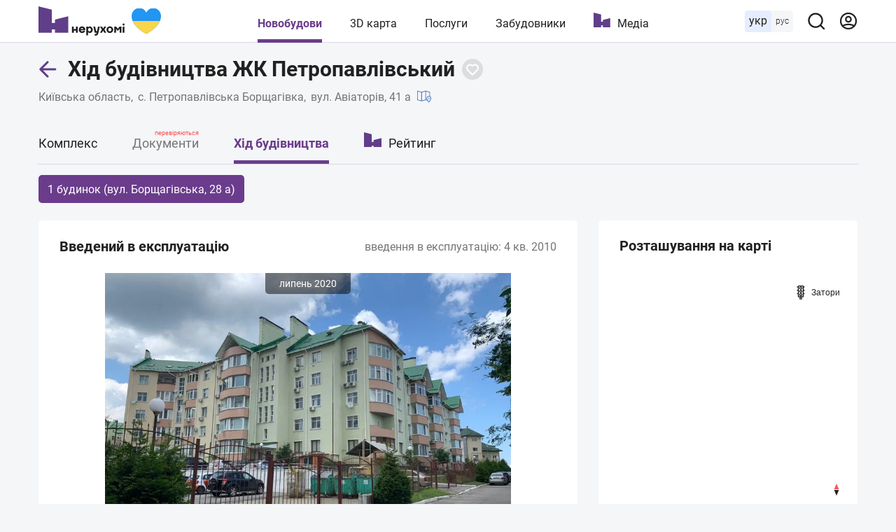

--- FILE ---
content_type: text/html; charset=utf-8
request_url: https://nerukhomi.ua/ukr/n-zhk-petropavlivskij-s-petropavlivska-borschagivka/stroitelstvo/
body_size: 70537
content:
<!DOCTYPE html>
<html lang="uk">
<head>
 <meta charset="UTF-8">
 <meta name="viewport" content="width=1250">
 <meta http-equiv="X-UA-Compatible" content="ie=edge">
 <title>Хід будівництва – ЖК Петропавлівський в Петропавлівській Борщагівці | Нерухомі</title>
 <meta name="description" content="⚡ Фото будівництва ЖК Петропавлівський в Петропавлівській Борщагівці . Слідкуйте за ходом будівництва новобудови на сайті." />
 <link href="https://nerukhomi.ua/ukr/n-zhk-petropavlivskij-s-petropavlivska-borschagivka/stroitelstvo/" rel="canonical" />
 <link rel="alternate" hreflang="ru" href="https://nerukhomi.ua/n-zhk-petropavlovskij-s-petropavlovskaya-borschagovka/stroitelstvo/" />
 <link rel="alternate" hreflang="uk" href="https://nerukhomi.ua/ukr/n-zhk-petropavlivskij-s-petropavlivska-borschagivka/stroitelstvo/" />
<script type="application/ld+json">{"@context":"https://schema.org","@type":"BreadcrumbList","itemListElement":[{"@type":"ListItem","position":1,"item":{"@id":"https://nerukhomi.ua/ukr/","name":"Нерухомі"}},{"@type":"ListItem","position":2,"item":{"@id":"https://nerukhomi.ua/ukr/novostrojki-s-petropavlivska-borschagivka/","name":"Новобудови Петропавлівської Борщагівки"}},{"@type":"ListItem","position":3,"item":{"@id":"https://nerukhomi.ua/ukr/n-zhk-petropavlivskij-s-petropavlivska-borschagivka/","name":"ЖК Петропавлівський"}}]} </script><meta property="og:type" content="website" /><meta property="og:title" content="Хід будівництва – ЖК Петропавлівський в Петропавлівській Борщагівці | Нерухомі" /><meta property="og:description" content="⚡ Фото будівництва ЖК Петропавлівський в Петропавлівській Борщагівці . Слідкуйте за ходом будівництва новобудови на сайті." /><meta property="og:image" content="https://i.nerukhomi.ua/nerukhomi/stroitelstvo/2020/12/3/nashe-foto-07-2020.jpg?size=768x432" /><meta property="og:image:type" content="image/jpeg" /><meta property="og:image:width" content="768" /><meta property="og:image:height" content="432" /><meta name="twitter:card" content="summary_large_image" /><meta name="twitter:title" content="Хід будівництва – ЖК Петропавлівський в Петропавлівській Борщагівці | Нерухомі" /><meta name="twitter:description" content="⚡ Фото будівництва ЖК Петропавлівський в Петропавлівській Борщагівці . Слідкуйте за ходом будівництва новобудови на сайті." /><meta name="twitter:image" content="https://i.nerukhomi.ua/nerukhomi/stroitelstvo/2020/12/3/nashe-foto-07-2020.jpg?size=768x432" /><meta name="twitter:site" content="@nerukhomi_ua" /><meta property="og:url" content="https://nerukhomi.ua/ukr/n-zhk-petropavlivskij-s-petropavlivska-borschagivka/stroitelstvo/" />
 <link rel="preload" as="font" type="font/woff2" crossorigin="anonymous" href="https://fonts.gstatic.com/s/roboto/v20/KFOkCnqEu92Fr1Mu51xMIzIFKw.woff2" />
 <link rel="preload" as="font" type="font/woff2" crossorigin="anonymous" href="https://fonts.gstatic.com/s/roboto/v20/KFOkCnqEu92Fr1Mu51xIIzI.woff2" />
 <link rel="preload" as="font" type="font/woff2" crossorigin="anonymous" href="https://fonts.gstatic.com/s/roboto/v20/KFOmCnqEu92Fr1Mu5mxKOzY.woff2" />
 <link rel="preload" as="font" type="font/woff2" crossorigin="anonymous" href="https://fonts.gstatic.com/s/roboto/v20/KFOmCnqEu92Fr1Mu4mxK.woff2" />
 <link rel="preload" as="font" type="font/woff2" crossorigin="anonymous" href="https://fonts.gstatic.com/s/roboto/v20/KFOlCnqEu92Fr1MmEU9fABc4EsA.woff2" />
 <link rel="preload" as="font" type="font/woff2" crossorigin="anonymous" href="https://fonts.gstatic.com/s/roboto/v20/KFOlCnqEu92Fr1MmEU9fBBc4.woff2" />
 <link rel="preload" as="font" type="font/woff2" crossorigin="anonymous" href="https://fonts.gstatic.com/s/roboto/v20/KFOlCnqEu92Fr1MmWUlfABc4EsA.woff2" />
 <link rel="preload" as="font" type="font/woff2" crossorigin="anonymous" href="https://fonts.gstatic.com/s/roboto/v20/KFOlCnqEu92Fr1MmWUlfBBc4.woff2" />
 <link rel="shortcut icon" href="/assets/img/favicon/favicon.ico" type="image/x-icon" />
 <link rel="apple-touch-icon" sizes="180x180" href="/assets/img/favicon/apple-touch-icon.png">
 <link rel="icon" type="image/png" sizes="32x32" href="/assets/img/favicon/favicon-32x32.png">
 <link rel="icon" type="image/png" sizes="16x16" href="/assets/img/favicon/favicon-16x16.png">
 <link rel="mask-icon" href="/assets/img/favicon/safari-pinned-tab.svg" color="#5603e8">
 <meta name="msapplication-TileColor" content="#da532c">
 <meta name="theme-color" content="#5603e8">
 <meta name="google-site-verification" content="PyX-tbmjasK_WolZLYXP-YHzr14HMRoIN6BmQf1dMwE" />
 <meta property="fb:app_id" content="2475315502723696" />
 <meta name="twitter:dnt" content="on">
 <meta name="format-detection" content="telephone=no">
<link type="text/css" rel="stylesheet" href="https://nerukhomi.ua/assets/desktop/main-0.min.css" />

<!-- Google Tag Manager -->
 <script>
 (function (w, d, s, l, i) {
 w[l] = w[l] || []; w[l].push({
 'gtm.start':
 new Date().getTime(), event: 'gtm.js'
 }); var f = d.getElementsByTagName(s)[0],
 j = d.createElement(s), dl = l != 'dataLayer' ? '&l=' + l : ''; j.async = true; j.src =
 'https://www.googletagmanager.com/gtm.js?id=' + i + dl; f.parentNode.insertBefore(j, f);
 })(window, document, 'script', 'dataLayer', 'GTM-WPCLSVJ');
 </script>
 <!-- End Google Tag Manager -->
</head>
<body>
<!-- Google Tag Manager (noscript) -->
 <noscript>
 <iframe src="https://www.googletagmanager.com/ns.html?id=GTM-WPCLSVJ"
 height="0" width="0" style="display:none;visibility:hidden"></iframe>
 </noscript>
 <!-- End Google Tag Manager (noscript) -->
<script>
 var nerukhomi_platform = 'desktop';
 var nerukhomi_user_sign_in = false;
 var nerukhomi_mapboxToken = 'pk.eyJ1IjoibmVydWtob21pIiwiYSI6ImNtMXFtMGM4MzAxNW0yaXF2c3d4cHRrdWYifQ.hEZ91DuHxnJv0e3OMCLdFw';
 var nerukhomi_mapboxUsername = 'nerukhomi';
 var nerukhomi_mapboxMapStyle = 'cke029sgz10hh19qk3e4x3daa';
 var _Oboz_News_analyticsPageData = {};
 </script>


<header class="header_wrap">
 <div class="header">
 <div class="header_left">
 <a class="header_logo" href="https://nerukhomi.ua/ukr/" title="Нерухомі"></a>
 </div>
 <nav class="header_nav">
 <a class="header_nav_item --active" href=https://nerukhomi.ua/ukr/novostrojki-kiiv/>Новобудови</a>
 <a class="header_nav_item" href="https://nerukhomi.ua/ukr/karta-kiiv/">3D карта</a>
 <a class="header_nav_item" href=https://nerukhomi.ua/ukr/s-proverit-zastroyschika/>Послуги</a>
 <a class="header_nav_item" href="https://nerukhomi.ua/ukr/zastrojshhiki-kiiv/">Забудовники</a>
 <a class="header_nav_item --logo" href="https://nerukhomi.ua/ukr/media/">Медіа</a>
 </nav>
 <div class="header_right">
 <div class="header_languages">
 <span class="header_languages_uk">укр</span>
 <a class="header_languages_ru" href="https://nerukhomi.ua/n-zhk-petropavlovskij-s-petropavlovskaya-borschagovka/stroitelstvo/">рус</a>
 </div>
 <button class="header_searchBtn" type="button" aria-label="Main search panel">
 <svg width="20" height="20" viewBox="0 0 20 20" fill="none" xmlns="http://www.w3.org/2000/svg">
<path d="M19.143 17.9005L15.7316 14.5167C17.0558 12.8656 17.697 10.7699 17.5235 8.6605C17.35 6.55112 16.3749 4.58838 14.7987 3.17587C13.2225 1.76336 11.165 1.00844 9.04933 1.06633C6.93361 1.12423 4.92049 1.99053 3.4239 3.48713C1.9273 4.98372 1.06099 6.99685 1.0031 9.11256C0.945206 11.2283 1.70013 13.2858 3.11264 14.862C4.52515 16.4381 6.48789 17.4133 8.59727 17.5868C10.7066 17.7603 12.8023 17.119 14.4534 15.7948L17.8373 19.1786C17.9227 19.2648 18.0244 19.3332 18.1365 19.3799C18.2485 19.4266 18.3687 19.4506 18.4901 19.4506C18.6115 19.4506 18.7317 19.4266 18.8437 19.3799C18.9558 19.3332 19.0575 19.2648 19.143 19.1786C19.3087 19.0072 19.4014 18.778 19.4014 18.5396C19.4014 18.3011 19.3087 18.072 19.143 17.9005ZM9.29491 15.7948C8.02186 15.7948 6.7774 15.4173 5.7189 14.71C4.6604 14.0028 3.8354 12.9975 3.34822 11.8213C2.86105 10.6452 2.73358 9.351 2.98194 8.10241C3.2303 6.85383 3.84333 5.70692 4.74351 4.80674C5.64369 3.90656 6.79059 3.29353 8.03918 3.04517C9.28777 2.79681 10.582 2.92428 11.7581 3.41145C12.9343 3.89863 13.9395 4.72363 14.6468 5.78213C15.3541 6.84063 15.7316 8.08509 15.7316 9.35814C15.7316 11.0652 15.0534 12.7024 13.8463 13.9095C12.6392 15.1166 11.002 15.7948 9.29491 15.7948Z" fill="#212121"/>
</svg>
</button><div class="header_searchBar_wrap"></div>
<div class="header_searchBar">
 <div class="header_searchBar_form">
 <input type="text" class="header_searchBar_input" placeholder="Пошук по ЖК і забудовнику" />
 <button type="reset" class="header_searchBar_inputReset" aria-label="Reset search bar"></button>
 </div>
 <div class="header_searchBar_dropDown">
 <div class="header_searchBar_itemBox"></div>
<a href="https://nerukhomi.ua/ukr/search/" class="header_searchBar_more">Всі результати</a>
 </div>
</div>
<a href="https://nerukhomi.ua/ukr/user/complexes/" class="header_user">
 <svg width="20" height="20" viewBox="0 0 20 20" fill="none" xmlns="http://www.w3.org/2000/svg">
<path fill-rule="evenodd" clip-rule="evenodd" d="M9.99904 2.38848C5.7953 2.38848 2.3875 5.79628 2.3875 10C2.3875 11.6262 2.89746 13.1332 3.76618 14.37C5.64425 13.4358 7.76135 12.9107 9.99904 12.9107C12.2367 12.9107 14.3538 13.4358 16.2319 14.37C17.1006 13.1332 17.6106 11.6262 17.6106 10C17.6106 5.79628 14.2028 2.38848 9.99904 2.38848ZM17.1254 15.9936C18.489 14.374 19.3106 12.2829 19.3106 10C19.3106 4.85739 15.1417 0.688477 9.99904 0.688477C4.85642 0.688477 0.6875 4.85739 0.6875 10C0.6875 12.283 1.50907 14.374 2.87268 15.9937C2.87939 16.0019 2.88623 16.01 2.8932 16.0179C4.60123 18.0327 7.15079 19.3116 9.99904 19.3116C12.8473 19.3116 15.3968 18.0327 17.1049 16.018C17.1118 16.01 17.1187 16.0019 17.1254 15.9936ZM15.0525 15.692C13.5114 14.9974 11.8012 14.6107 9.99904 14.6107C8.19684 14.6107 6.48668 14.9974 4.94553 15.692C6.28964 16.8862 8.05963 17.6116 9.99904 17.6116C11.9384 17.6116 13.7084 16.8862 15.0525 15.692ZM9.99904 6.14916C8.91076 6.14916 8.02853 7.03139 8.02853 8.11967C8.02853 9.20796 8.91076 10.0902 9.99904 10.0902C11.0873 10.0902 11.9696 9.20796 11.9696 8.11967C11.9696 7.03139 11.0873 6.14916 9.99904 6.14916ZM6.32853 8.11967C6.32853 6.0925 7.97187 4.44916 9.99904 4.44916C12.0262 4.44916 13.6696 6.0925 13.6696 8.11967C13.6696 10.1468 12.0262 11.7902 9.99904 11.7902C7.97187 11.7902 6.32853 10.1468 6.32853 8.11967Z" fill="#6B3C8C"/>
</svg>
</a>
 </div>
 </div>
</header>


 <main class="mainColWrap">
 <div class="mainCol">
 



<script>
 window.dataLayer = window.dataLayer || [];
 window.dataLayer.push({
 'city': 'с. Петропавлівська Борщагівка',
 'region': 'Київська область',
 'building_id': '42',
 'building_name': 'ЖК Петропавлівський',
 'building_developer_id': '38',
 'page_type': 'Complex',
 'building_class': 'бізнес',
 'building_tab': 'ConstructionStatus',
 'platform': 'Desktop',
 'listing_id': '42'
 });
var nerukhomi_complex_id = 42;
 var nerukhomi_developer_id = 38;
</script><header class="complexTitle">
 <div class="complexTitle_container">
 <div class="complexTitle_wrap">
 <a href=https://nerukhomi.ua/ukr/novostrojki-s-petropavlivska-borschagivka/ class="complexTitle_arrowBack">
 <svg width="27" height="28" viewBox="0 0 27 28" fill="none" xmlns="http://www.w3.org/2000/svg">
<path d="M11.9328 25.2605C12.5186 25.8463 13.4684 25.8463 14.0541 25.2605C14.6399 24.6747 14.6399 23.725 14.0541 23.1392L11.9328 25.2605ZM2.78516 13.9915L1.7245 12.9309C1.13871 13.5167 1.13871 14.4664 1.7245 15.0522L2.78516 13.9915ZM14.0541 4.84386C14.6399 4.25808 14.6399 3.30833 14.0541 2.72254C13.4684 2.13676 12.5186 2.13676 11.9328 2.72254L14.0541 4.84386ZM23.7852 15.4915C24.6136 15.4915 25.2852 14.82 25.2852 13.9915C25.2852 13.1631 24.6136 12.4915 23.7852 12.4915V15.4915ZM14.0541 23.1392L3.84582 12.9309L1.7245 15.0522L11.9328 25.2605L14.0541 23.1392ZM3.84582 15.0522L14.0541 4.84386L11.9328 2.72254L1.7245 12.9309L3.84582 15.0522ZM2.78516 15.4915H23.7852V12.4915H2.78516V15.4915Z" fill="#603E89"/>
</svg>
</a>
<h1 class="complexTitle_txt" data-complex-id="42">
 Хід будівництва ЖК Петропавлівський
 </h1>


<button type="button" class="buttonFavorite" data-Complex=42 data-logged="" aria-label="Add to favorites">
 <svg width="30" height="30" viewBox="0 0 30 30" fill="none" xmlns="http://www.w3.org/2000/svg" class="icon_favorite_delete">
<rect x="9" y="10.6146" width="1.84634" height="14.7707" rx="0.92317" transform="rotate(-46.6989 9 10.6146)" fill="#603E89"/>
<rect x="10.6147" y="21.0159" width="1.84634" height="14.7707" rx="0.92317" transform="rotate(-136.699 10.6147 21.0159)" fill="#603E89"/>
</svg>
<svg width="20" height="20" viewBox="0 0 20 20" fill="none" xmlns="http://www.w3.org/2000/svg" class="icon_favorite">
<path fill-rule="evenodd" clip-rule="evenodd" d="M16.364 11.5356L16.364 11.5356L10 17.8995L3.2825 11.182C1.52514 9.42468 1.52514 6.57543 3.2825 4.81807C5.03986 3.06071 7.8891 3.06071 9.64646 4.81807L9.99999 5.1716L10.3536 4.81802C12.1109 3.06066 14.9602 3.06066 16.7175 4.81802C18.4749 6.57538 18.4749 9.42462 16.7175 11.182L16.364 11.5356Z" fill="transparent"/>
<path d="M16.364 11.5356L15.6568 10.8285C15.4693 11.016 15.364 11.2703 15.364 11.5356C15.364 11.8008 15.4693 12.0551 15.6568 12.2427L16.364 11.5356ZM16.364 11.5356L17.0711 12.2427C17.4616 11.8522 17.4616 11.219 17.0711 10.8285L16.364 11.5356ZM10 17.8995L9.2929 18.6067C9.48044 18.7942 9.7348 18.8995 10 18.8995C10.2652 18.8995 10.5196 18.7942 10.7071 18.6067L10 17.8995ZM3.2825 11.182L3.9896 10.4749L3.2825 11.182ZM3.2825 4.81807L3.9896 5.52518L3.2825 4.81807ZM9.64646 4.81807L8.93935 5.52518V5.52518L9.64646 4.81807ZM9.99999 5.1716L9.29288 5.87871C9.68341 6.26923 10.3166 6.26923 10.7071 5.87871L9.99999 5.1716ZM10.3536 4.81802L9.64647 4.11091V4.11091L10.3536 4.81802ZM16.7175 4.81802L17.4246 4.11091L16.7175 4.81802ZM16.7175 11.182L17.4246 11.8891L16.7175 11.182ZM15.6568 12.2427L15.6569 12.2427L17.0711 10.8285L17.0711 10.8285L15.6568 12.2427ZM15.6569 10.8285L9.2929 17.1924L10.7071 18.6067L17.0711 12.2427L15.6569 10.8285ZM10.7071 17.1924L3.9896 10.4749L2.57539 11.8891L9.2929 18.6067L10.7071 17.1924ZM3.9896 10.4749C2.62277 9.10809 2.62277 6.89202 3.9896 5.52518L2.57539 4.11097C0.427507 6.25885 0.427507 9.74126 2.57539 11.8891L3.9896 10.4749ZM3.9896 5.52518C5.35644 4.15834 7.57252 4.15834 8.93935 5.52518L10.3536 4.11097C8.20568 1.96308 4.72327 1.96308 2.57539 4.11097L3.9896 5.52518ZM8.93935 5.52518L9.29288 5.87871L10.7071 4.4645L10.3536 4.11097L8.93935 5.52518ZM10.7071 5.87871L11.0607 5.52513L9.64647 4.11091L9.29288 4.4645L10.7071 5.87871ZM11.0607 5.52513C12.4275 4.15829 14.6436 4.15829 16.0104 5.52513L17.4246 4.11091C15.2768 1.96303 11.7943 1.96303 9.64647 4.11091L11.0607 5.52513ZM16.0104 5.52513C17.3773 6.89196 17.3773 9.10804 16.0104 10.4749L17.4246 11.8891C19.5725 9.7412 19.5725 6.2588 17.4246 4.11091L16.0104 5.52513ZM16.0104 10.4749L15.6568 10.8285L17.0711 12.2427L17.4246 11.8891L16.0104 10.4749Z" fill="#fff"/>
</svg>
</button>

 </div>
<a href="https://nerukhomi.ua/ukr/novostrojki-kiivska-oblast/" class="complexTitle_location --link">Київська область</a>
 <a href="https://nerukhomi.ua/ukr/novostrojki-s-petropavlivska-borschagivka/" class="complexTitle_location --link">с. Петропавлівська Борщагівка</a>
 <p class="complexTitle_location">
 вул. Авіаторів, 41 а
 <a href="https://nerukhomi.ua/ukr/karta-s-petropavlivska-borschagivka/?complex_id=42#14.5/50.43804009403425/30.32443455691876/0/25" class="complexTitle_linkToMap">
 <svg width="20" height="20" viewBox="0 0 20 20" fill="none" xmlns="http://www.w3.org/2000/svg">
<path d="M18.3333 9.63075V3.75036C18.3333 3.56442 18.21 3.40083 18.031 3.34958L12.1977 1.6829C12.1218 1.66153 12.0428 1.66185 11.969 1.6829L6.25 3.31692L0.531016 1.6829C0.405703 1.64751 0.269766 1.67231 0.165625 1.75087C0.0614453 1.82981 0 1.9531 0 2.08372V14.5837C0 14.7697 0.123281 14.9333 0.302344 14.9845L6.13566 16.6512C6.17309 16.6618 6.21176 16.667 6.25 16.667C6.28871 16.667 6.32723 16.6618 6.36434 16.6512L12.0833 15.0172L14.6807 15.7592C15.4044 16.9408 16.1795 17.9663 16.3359 18.1705C16.4148 18.2734 16.5369 18.3337 16.6667 18.3337C16.7965 18.3337 16.9186 18.2734 16.9975 18.1705C17.3047 17.7693 20 14.2033 20 12.5004C20 11.2722 19.3248 10.209 18.3333 9.63075ZM5.83332 15.6978L0.83332 14.2696V2.6363L5.83332 4.06454V15.6978ZM11.6667 14.2693L6.66668 15.6979V4.06481L11.6667 2.63622V14.2693ZM12.5 14.2696V2.6363L17.5 4.06454V9.28544C17.2321 9.21579 16.9561 9.16708 16.6667 9.16708C14.8287 9.16708 13.3334 10.6624 13.3334 12.5004C13.3334 13.0883 13.6574 13.8987 14.0907 14.7239L12.5 14.2696ZM16.6667 17.2196C15.7507 15.9595 14.1667 13.5612 14.1667 12.5004C14.1667 11.1218 15.2881 10.0004 16.6667 10.0004C18.0453 10.0004 19.1667 11.1218 19.1667 12.5004C19.1667 13.5612 17.5826 15.9595 16.6667 17.2196Z" fill="black"/>
<path d="M16.6663 11.667C16.207 11.667 15.833 12.0409 15.833 12.5003C15.833 12.9597 16.207 13.3336 16.6663 13.3336C17.1257 13.3336 17.4996 12.9597 17.4996 12.5003C17.4996 12.0409 17.1257 11.667 16.6663 11.667ZM16.6667 12.5003C16.6667 12.5003 16.6663 12.4999 16.6663 12.4995L17.083 12.5003H16.6667Z" fill="black"/>
</svg>
</a>
 </p>
 </div>
</header>
<nav class="complexNav">
 <div class="complexNav_wrap">
 <a href="https://nerukhomi.ua/ukr/n-zhk-petropavlivskij-s-petropavlivska-borschagivka/" class="complexNav_item">Комплекс</a>
<p class="complexNav_item --notPublished">
 Документи
 <span class="--checked">перевіряються</span>
 </p><a href="https://nerukhomi.ua/ukr/n-zhk-petropavlivskij-s-petropavlivska-borschagivka/stroitelstvo/" class="complexNav_item --active">Хід будівництва</a> <a href="https://nerukhomi.ua/ukr/n-zhk-petropavlivskij-s-petropavlivska-borschagivka/rejting/" class="complexNav_item --ratings">Рейтинг</a>
 </div>
</nav>
<div class="constructionStatus">
 <div class="constructionStatus_switcher">
 <button type="button" class="constructionStatus_switcher_building --active" data-building-id="143"><h2 class="constructionStatus_switcher_building_text">1 будинок (вул. Борщагівська, 28 а)</h2></button>
</div>
<div class="row">
 <section class="box --lg --noPadding">
 <div class="constructionStatus_item">
<div class="constructionStatus_item_carousel --active" data-building-id="143">
 <div class="constructionStatus_item_titleWrap">
 <p class="constructionStatus_item_title">введений в експлуатацію</p>
 <p class="constructionStatus_item_description">Введення в експлуатацію: 
4 кв. 2010 </p>
 </div>
 <div class="constructionStatus_item_carousel_images">
 <div class="constructionStatus_item_carousel_itemWrap --active">
 <div class="constructionStatus_item_carousel_itemContainer">
 <span class="constructionStatus_item_carousel_itemTitle"> липень 2020</span>
 <img data-lazy-srcset=https://i.nerukhomi.ua/nerukhomi/stroitelstvo/2020/12/3/nashe-foto-07-2020.webp?size=1152x648 src=https://i.nerukhomi.ua/nerukhomi/stroitelstvo/2020/12/3/nashe-foto-07-2020.webp?size=1152x648 srcset="/assets/img/lazybg.png" alt="ЖК Петропавлівський" class="constructionStatus_item_carousel_itemImg">
 </div>
 </div>
 </div>
 </div>
 <button type="button" class="constructionStatus_item_carousel_prev" aria-label="Previous construction status"></button>
 <button type="button" class="constructionStatus_item_carousel_next" aria-label="Next construction status"></button>
 </div>
 </section>
<section class="box --md --noPadding">
 <h3 class="constructionStatus_location_title">Розташування на карті</h3>
 <div id="constructionStatus_map" class="constructionStatus_map" data-center=[30.32443455691876,50.43804009403425] data-bounds=[[[[30.326208,50.439007],[30.324041,50.436394],[30.323145,50.4385],[30.326208,50.439007]]]] data-complex-id="0" data-building-id="0">
 <div id="map-popup"></div>
 <div id="map-build-card"></div>
<div class="map_info">
 <div class="map_info_clickBuild">
 <video class="map_info_clickBuild_icon" autoplay loop muted playsinline>
 <source src="/assets/img/icons/click-build.webm" type="video/webm" />
 <source src="/assets/img/icons/click-build.mp4" type="video/mp4" />
 </video>
 Оберіть будинок
 </div>
<section class="mapTraffic_wrap">
 <button class="mapTraffic" type="button" aria-label="Затори">
 <svg width="20" height="20" viewBox="0 0 20 20" fill="none" xmlns="http://www.w3.org/2000/svg">
<g clip-path="url(#clip0)">
<path d="M10.0001 1.47031C8.86352 1.47031 7.93906 2.39481 7.93906 3.53137C7.93906 4.66793 8.86356 5.59238 10.0001 5.59238C11.1367 5.59238 12.0611 4.66788 12.0611 3.53137C12.0611 2.39477 11.1367 1.47031 10.0001 1.47031ZM10.0001 4.61109C9.4048 4.61109 8.92031 4.12661 8.92031 3.53133C8.92031 2.93601 9.4048 2.45152 10.0001 2.45152C10.5954 2.45152 11.0799 2.93601 11.0799 3.53133C11.0799 4.12665 10.5954 4.61109 10.0001 4.61109Z" fill="black" stroke="black" stroke-width="0.2"/>
<path d="M10.0001 6.18149C8.86352 6.18149 7.93906 7.106 7.93906 8.24255C7.93906 9.37912 8.86356 10.3036 10.0001 10.3036C11.1367 10.3036 12.0611 9.37907 12.0611 8.24255C12.0611 7.106 11.1367 6.18149 10.0001 6.18149ZM10.0001 9.32232C9.4048 9.32232 8.92031 8.83783 8.92031 8.24255C8.92031 7.64723 9.4048 7.16275 10.0001 7.16275C10.5954 7.16275 11.0799 7.64723 11.0799 8.24255C11.0799 8.83784 10.5954 9.32232 10.0001 9.32232Z" fill="black" stroke="black" stroke-width="0.2"/>
<path d="M10.0001 10.8929C8.86352 10.8929 7.93906 11.8174 7.93906 12.954C7.93906 14.0905 8.86356 15.015 10.0001 15.015C11.1367 15.015 12.0611 14.0905 12.0611 12.954C12.0611 11.8174 11.1367 10.8929 10.0001 10.8929ZM10.0001 14.0337C9.4048 14.0337 8.92031 13.5492 8.92031 12.9539C8.92031 12.3586 9.4048 11.8741 10.0001 11.8741C10.5954 11.8741 11.0799 12.3586 11.0799 12.9539C11.0799 13.5492 10.5954 14.0337 10.0001 14.0337Z" fill="black" stroke="black" stroke-width="0.2"/>
<path d="M13.0411 15.2095H13.0411V15.3095C13.0411 15.4718 12.9089 15.604 12.7465 15.604H7.25012C7.0878 15.604 6.95555 15.4718 6.95555 15.3095V1.17582C6.95555 1.01347 7.08777 0.88125 7.25012 0.88125H12.7466C12.9089 0.88125 13.0411 1.01348 13.0411 1.17582V15.2095ZM15.1021 7.16289C15.3731 7.16289 15.5928 6.94324 15.5928 6.67227C15.5928 6.40129 15.3731 6.18164 15.1021 6.18164H14.0223V2.45164H15.1021C15.3731 2.45164 15.5928 2.23199 15.5928 1.96102C15.5928 1.69004 15.3731 1.47039 15.1021 1.47039H14.0223V1.17582C14.0223 0.472235 13.4501 -0.1 12.7466 -0.1H7.25012C6.54653 -0.1 5.9743 0.472232 5.9743 1.17582V1.47039H4.89453C4.62361 1.47039 4.40391 1.69004 4.40391 1.96102C4.40391 2.23199 4.62361 2.45164 4.89453 2.45164H5.9743V6.18164H4.89453C4.62361 6.18164 4.40391 6.40129 4.40391 6.67227C4.40391 6.94324 4.62361 7.16289 4.89453 7.16289H5.9743V10.8929H4.89453C4.62361 10.8929 4.40391 11.1125 4.40391 11.3835C4.40391 11.6545 4.62361 11.8741 4.89453 11.8741H5.9743V15.3095C5.9743 16.013 6.54653 16.5853 7.25012 16.5853H8.52625V19.6094C8.52625 19.8804 8.74595 20.1 9.01687 20.1C9.2878 20.1 9.5075 19.8804 9.5075 19.6094V16.5853H10.4893V19.6094C10.4893 19.8804 10.709 20.1 10.9799 20.1C11.2508 20.1 11.4705 19.8804 11.4705 19.6094V16.5853H12.7466C13.4502 16.5853 14.0224 16.0131 14.0224 15.3095V11.8741H15.1022C15.3732 11.8741 15.5929 11.6545 15.5929 11.3835C15.5929 11.1125 15.3732 10.8929 15.1022 10.8929H14.0224V7.16289H15.1021Z" fill="black" stroke="black" stroke-width="0.2"/>
</g>
<defs>
<clipPath id="clip0">
<rect width="20" height="20" fill="white"/>
</clipPath>
</defs>
</svg>
<span>Затори</span>
 </button>
 <p class="mapTraffic_dropdown">online</p>
</section>
</div>
 
 <div class="mapControl">
 <button type="button" class="mapControl_btn_compass" aria-label="Map compass">
 <svg width="8" height="17" viewBox="0 0 8 17" fill="none" xmlns="http://www.w3.org/2000/svg">
<path d="M4 0L7.4641 8.05263H0.535898L4 0Z" fill="#FF5252"/>
<path d="M4 17L0.535898 8.94737H7.4641L4 17Z" fill="#212121"/>
</svg>
</button>
 <div class="mapControl_zoomWrap">
 <button type="button" class="mapControl_btn_zoom --in" aria-label="Map zoom in">&plus;</button>
 <button type="button" class="mapControl_btn_zoom --out" aria-label="Map zoom out">&minus;</button>
 </div>
</div>
</div>
</section>
 </div>
 </div> </div>
 </main>
<footer class="footer_wrap">
 <div class="footer">
<div class="footer_col">
 <a class="footer_logo" href="https://nerukhomi.ua/ukr/" title="Нерухомі"></a>
 <div class="footer_social">
 <p class="footer_social_text">Ми у соцмережах</p>
 <a href="https://telegram.me/nerukhomiua" class="footer_soc --telegram" rel="nofollow" target="_blank" title="Telegram">
 <svg width="30" height="30" viewBox="0 0 30 30" fill="none" xmlns="http://www.w3.org/2000/svg">
<path fill-rule="evenodd" clip-rule="evenodd" d="M30 15C30 23.2842 23.2842 30 15 30C6.71575 30 0 23.2842 0 15C0 6.71575 6.71575 0 15 0C23.2842 0 30 6.71575 30 15ZM10.0447 13.6259C8.54206 14.282 6.99819 14.9561 5.58641 15.7337C4.84923 16.2735 5.82899 16.6553 6.74819 17.0134C6.89431 17.0704 7.03888 17.1267 7.17481 17.1829C7.28794 17.2178 7.40294 17.2544 7.5195 17.2915C8.54181 17.6172 9.68169 17.9804 10.6742 17.4341C12.3046 16.4975 13.8431 15.4147 15.3806 14.3328C15.8843 13.9783 16.3878 13.6239 16.8944 13.2748C16.9182 13.2596 16.9449 13.2422 16.9743 13.2233C17.4058 12.9435 18.3765 12.3143 18.0174 13.1813C17.1684 14.1098 16.259 14.9317 15.3447 15.7581C14.7284 16.3151 14.1099 16.8741 13.5062 17.4691C12.9804 17.8963 12.4343 18.7555 13.0231 19.3538C14.3793 20.3032 15.7567 21.2296 17.1333 22.1554C17.5812 22.4567 18.0291 22.7579 18.4761 23.0599C19.2338 23.6648 20.4178 23.1755 20.5844 22.2303C20.6584 21.7955 20.7328 21.3607 20.8072 20.9259C21.2182 18.523 21.6293 16.1192 21.9925 13.7084C22.0419 13.3303 22.0978 12.9521 22.1538 12.5738C22.2895 11.6569 22.4254 10.7388 22.4678 9.81694C22.3584 8.89694 21.2429 9.09925 20.6222 9.30613C17.4314 10.5203 14.2726 11.8244 11.1262 13.1515C10.7697 13.3094 10.4084 13.4671 10.0447 13.6259Z" fill="white"/>
</svg>
</a>
 <a href="https://www.facebook.com/nerukhomi/" class="footer_soc --fb" rel="nofollow" target="_blank" title="Facebook">
 <svg width="30" height="30" viewBox="0 0 30 30" fill="none" xmlns="http://www.w3.org/2000/svg">
<path fill-rule="evenodd" clip-rule="evenodd" d="M0 15C0 6.71573 6.71573 0 15 0C23.2843 0 30 6.71573 30 15C30 23.2843 23.2843 30 15 30C6.71573 30 0 23.2843 0 15ZM16.5635 23.8197V15.6589H18.8162L19.1147 12.8466H16.5635L16.5673 11.4391C16.5673 10.7056 16.637 10.3126 17.6905 10.3126H19.0988V7.5H16.8457C14.1395 7.5 13.1869 8.86425 13.1869 11.1585V12.8469H11.5V15.6592H13.1869V23.8197H16.5635Z" fill="white"/>
</svg>
</a>
 <a href="https://www.instagram.com/nerukhomi/" class="footer_soc --instagram" rel="nofollow" target="_blank" title="Instagram">
 <svg width="30" height="30" viewBox="0 0 30 30" fill="none" xmlns="http://www.w3.org/2000/svg">
<path fill-rule="evenodd" clip-rule="evenodd" d="M0 15C0 6.71573 6.71573 0 15 0C23.2843 0 30 6.71573 30 15C30 23.2843 23.2843 30 15 30C6.71573 30 0 23.2843 0 15ZM15.0007 7C12.8281 7 12.5554 7.0095 11.702 7.04833C10.8504 7.08733 10.269 7.22217 9.76036 7.42C9.23419 7.62434 8.78785 7.89768 8.34318 8.34251C7.89818 8.78719 7.62484 9.23352 7.41984 9.75953C7.2215 10.2684 7.0865 10.8499 7.04817 11.7012C7.01 12.5546 7 12.8274 7 15.0001C7 17.1728 7.00967 17.4446 7.04833 18.298C7.0875 19.1496 7.22234 19.731 7.42 20.2396C7.62451 20.7658 7.89784 21.2121 8.34268 21.6568C8.78718 22.1018 9.23352 22.3758 9.75936 22.5802C10.2684 22.778 10.8499 22.9128 11.7014 22.9518C12.5547 22.9907 12.8272 23.0002 14.9997 23.0002C17.1726 23.0002 17.4444 22.9907 18.2978 22.9518C19.1495 22.9128 19.7315 22.778 20.2405 22.5802C20.7665 22.3758 21.2121 22.1018 21.6567 21.6568C22.1017 21.2121 22.375 20.7658 22.58 20.2398C22.7767 19.731 22.9117 19.1495 22.9517 18.2981C22.99 17.4448 23 17.1728 23 15.0001C23 12.8274 22.99 12.5547 22.9517 11.7014C22.9117 10.8497 22.7767 10.2684 22.58 9.7597C22.375 9.23352 22.1017 8.78719 21.6567 8.34251C21.2116 7.89751 20.7666 7.62417 20.24 7.42C19.73 7.22217 19.1483 7.08733 18.2966 7.04833C17.4433 7.0095 17.1716 7 14.9983 7H15.0007Z" fill="white"/>
<path fill-rule="evenodd" clip-rule="evenodd" d="M14.2831 8.44168C14.4961 8.44135 14.7337 8.44168 15.0007 8.44168C17.1368 8.44168 17.3899 8.44935 18.2334 8.48768C19.0135 8.52335 19.4368 8.65368 19.7188 8.76319C20.0921 8.90819 20.3583 9.08152 20.6381 9.36152C20.9181 9.64153 21.0915 9.9082 21.2368 10.2815C21.3463 10.5632 21.4768 10.9865 21.5123 11.7665C21.5507 12.6099 21.559 12.8632 21.559 14.9983C21.559 17.1333 21.5507 17.3866 21.5123 18.2299C21.4767 19.01 21.3463 19.4333 21.2368 19.715C21.0918 20.0883 20.9181 20.3541 20.6381 20.634C20.3581 20.914 20.0923 21.0873 19.7188 21.2323C19.4371 21.3423 19.0135 21.4723 18.2334 21.508C17.3901 21.5463 17.1368 21.5547 15.0007 21.5547C12.8646 21.5547 12.6114 21.5463 11.7681 21.508C10.988 21.472 10.5647 21.3416 10.2825 21.2321C9.9092 21.0871 9.64253 20.9138 9.36252 20.6338C9.08252 20.3538 8.90919 20.0878 8.76385 19.7143C8.65435 19.4326 8.52385 19.0093 8.48835 18.2293C8.45001 17.3859 8.44235 17.1326 8.44235 14.9962C8.44235 12.8599 8.45001 12.6079 8.48835 11.7646C8.52402 10.9845 8.65435 10.5612 8.76385 10.2792C8.90885 9.90586 9.08252 9.63919 9.36252 9.35919C9.64253 9.07919 9.9092 8.90585 10.2825 8.76052C10.5645 8.65052 10.988 8.52052 11.7681 8.48468C12.5061 8.45135 12.7921 8.44135 14.2831 8.43968V8.44168ZM19.2711 9.77003C18.7411 9.77003 18.3111 10.1995 18.3111 10.7297C18.3111 11.2597 18.7411 11.6897 19.2711 11.6897C19.8011 11.6897 20.2311 11.2597 20.2311 10.7297C20.2311 10.1997 19.8011 9.77003 19.2711 9.77003ZM15.0007 10.8917C12.7319 10.8917 10.8924 12.7312 10.8924 15.0001C10.8924 17.2689 12.7319 19.1076 15.0007 19.1076C17.2696 19.1076 19.1085 17.2689 19.1085 15.0001C19.1085 12.7312 17.2696 10.8917 15.0007 10.8917Z" fill="white"/>
<path fill-rule="evenodd" clip-rule="evenodd" d="M15.0008 12.3334C16.4734 12.3334 17.6674 13.5272 17.6674 15.0001C17.6674 16.4728 16.4734 17.6668 15.0008 17.6668C13.5279 17.6668 12.3341 16.4728 12.3341 15.0001C12.3341 13.5272 13.5279 12.3334 15.0008 12.3334Z" fill="white"/>
</svg>
</a>
 <a href="https://www.youtube.com/channel/UCiqm2NCl6rYjYugRX37owWQ" class="footer_soc --youtube" rel="nofollow" target="_blank" title="Youtube">
 <svg width="30" height="30" viewBox="0 0 30 30" fill="none" xmlns="http://www.w3.org/2000/svg">
<path fill-rule="evenodd" clip-rule="evenodd" d="M0 15C0 6.71573 6.71573 0 15 0C23.2843 0 30 6.71573 30 15C30 23.2843 23.2843 30 15 30C6.71573 30 0 23.2843 0 15ZM22.6656 11.2958C22.4816 10.5889 21.9395 10.0322 21.251 9.84333C20.0034 9.5 15 9.5 15 9.5C15 9.5 9.99664 9.5 8.74891 9.84333C8.06045 10.0322 7.51827 10.5889 7.33427 11.2958C7 12.5769 7 15.25 7 15.25C7 15.25 7 17.923 7.33427 19.2042C7.51827 19.9111 8.06045 20.4678 8.74891 20.6568C9.99664 21 15 21 15 21C15 21 20.0034 21 21.251 20.6568C21.9395 20.4678 22.4816 19.9111 22.6656 19.2042C23 17.923 23 15.25 23 15.25C23 15.25 23 12.5769 22.6656 11.2958Z" fill="white"/>
<path fill-rule="evenodd" clip-rule="evenodd" d="M13.5 18V13L17.5 15.5001L13.5 18Z" fill="white"/>
</svg>
</a>
 </div>
 <p class="footer_rights">© 2020-2026 Нерухомі. Всі права захищені.</p>
 <a href="https://nerukhomi.ua/ukr/s-uslovija-ispolzovanija/" class="footer_link --termsOfUse">Умови використання</a>
 </div>
<div class="footer_col">
 <a href="https://nerukhomi.ua/ukr/s-o-proekte/" class="footer_link">Про проєкт</a>
 <button class="footer_link --feedback" type="button" data-lead-option="5" data-pop-up="Повідомити про неточність">Повідомити про неточність</button>
 <a href="https://docs.google.com/forms/d/e/1FAIpQLSemdSLkbsfgNB1hpcVjLtLFYPWZm4HOoXdXB7enB4XTgUmFDg/viewform?usp=sf_link" class="footer_link" target="_blank" rel="nofollow">Додати ЖК на сайт</a>
 <a href="https://nerukhomi.ua/ukr/s-reklama/" class="footer_link">Реклама</a>
 <a href="https://nerukhomi.ua/ukr/experts/" class="footer_link">Експерти</a>
 <div class="footer_languages">
 <span class="footer_languages_uk">Укр</span>
 <a class="footer_languages_ru" href="https://nerukhomi.ua/n-zhk-petropavlovskij-s-petropavlovskaya-borschagovka/stroitelstvo/">Рус</a>
 </div>
 <a href="https://nerukhomi.ua/ukr/" class="footer_link --mobileVersion">
 <svg width="11" height="18" viewBox="0 0 11 18" fill="none" xmlns="http://www.w3.org/2000/svg">
<path d="M8.70833 0H2.29167C1.52778 0 0.916667 0.299961 0.611111 0.599961C0.305556 0.899961 0 1.3875 0 2.17499V15.825C0.000398052 16.173 5.96046e-08 16.8 0.611111 17.4C1.13937 17.9187 1.93725 17.9996 2.29167 18H8.70833C9.27523 18 9.91653 17.8638 10.3889 17.4C10.8404 16.9567 11 16.8 11 15.825V2.17499C11 1.61841 10.783 0.986919 10.3889 0.6C9.9948 0.213081 9.47222 2.69805e-05 8.70833 0ZM7.31278 1.38749L7.15236 2.17499H3.84768L3.68726 1.38749H7.31278ZM9.51042 15.825C9.51018 16.0338 9.4256 16.234 9.27523 16.3816C9.12486 16.5292 8.92099 16.6123 8.70833 16.6125H2.29167C2.07901 16.6123 1.87514 16.5292 1.72477 16.3816C1.5744 16.234 1.48982 16.0338 1.48958 15.825V2.17499C1.48982 1.96621 1.5744 1.76604 1.72477 1.61841C1.87514 1.47077 2.07901 1.38773 2.29167 1.38749H2.76953C2.76953 1.38749 2.98788 2.44049 3 2.5C3.01212 2.55951 3 3 3.5 3C4 3 7 3 7.5 3C8 3 8 2.5 8 2.5L8.18355 1.38749H8.70833C8.92099 1.38773 9.12486 1.47077 9.27523 1.61841C9.4256 1.76604 9.51018 1.96621 9.51042 2.17499V15.825Z" fill="white"/>
<rect x="3" y="15" width="5" height="1" rx="0.5" fill="white"/>
</svg>
Мобільна версія
 </a>
 </div>
<div class="footer_col">
 <div class="footer_social --contactUs">
 <p class="footer_social_text">Зв&#x27;язатися з нами:</p>
 <button class="footer_soc --writeToUs" type="button" data-lead-option="6" data-pop-up="Зв&#x27;язатися з нами" title="Зв&#x27;язатися з нами">
 <svg width="24" height="24" viewBox="0 0 24 24" fill="none" xmlns="http://www.w3.org/2000/svg">
<circle cx="12" cy="12" r="12" fill="white"/>
<g>
<path d="M18 6H6C5.175 6 4.5075 6.675 4.5075 7.5L4.5 16.5C4.5 17.325 5.175 18 6 18H18C18.825 18 19.5 17.325 19.5 16.5V7.5C19.5 6.675 18.825 6 18 6ZM18 8.6475C18 8.86679 17.887 9.0706 17.7011 9.18683L12 12.75L6.2755 9.17219C6.10412 9.06507 6 8.87722 6 8.67511C6 8.16356 6.5627 7.85168 6.9965 8.12281L12 11.25L17.0269 8.10817C17.4505 7.84342 18 8.14796 18 8.6475Z" fill="#1A161B"/>
</g>
</svg>
</button>
 <a href="https://t.me/nerukhomi_bot" class="footer_soc --telegram" rel="nofollow" target="_blank" title="Telegram">
 <svg width="30" height="30" viewBox="0 0 30 30" fill="none" xmlns="http://www.w3.org/2000/svg">
<path fill-rule="evenodd" clip-rule="evenodd" d="M30 15C30 23.2842 23.2842 30 15 30C6.71575 30 0 23.2842 0 15C0 6.71575 6.71575 0 15 0C23.2842 0 30 6.71575 30 15ZM10.0447 13.6259C8.54206 14.282 6.99819 14.9561 5.58641 15.7337C4.84923 16.2735 5.82899 16.6553 6.74819 17.0134C6.89431 17.0704 7.03888 17.1267 7.17481 17.1829C7.28794 17.2178 7.40294 17.2544 7.5195 17.2915C8.54181 17.6172 9.68169 17.9804 10.6742 17.4341C12.3046 16.4975 13.8431 15.4147 15.3806 14.3328C15.8843 13.9783 16.3878 13.6239 16.8944 13.2748C16.9182 13.2596 16.9449 13.2422 16.9743 13.2233C17.4058 12.9435 18.3765 12.3143 18.0174 13.1813C17.1684 14.1098 16.259 14.9317 15.3447 15.7581C14.7284 16.3151 14.1099 16.8741 13.5062 17.4691C12.9804 17.8963 12.4343 18.7555 13.0231 19.3538C14.3793 20.3032 15.7567 21.2296 17.1333 22.1554C17.5812 22.4567 18.0291 22.7579 18.4761 23.0599C19.2338 23.6648 20.4178 23.1755 20.5844 22.2303C20.6584 21.7955 20.7328 21.3607 20.8072 20.9259C21.2182 18.523 21.6293 16.1192 21.9925 13.7084C22.0419 13.3303 22.0978 12.9521 22.1538 12.5738C22.2895 11.6569 22.4254 10.7388 22.4678 9.81694C22.3584 8.89694 21.2429 9.09925 20.6222 9.30613C17.4314 10.5203 14.2726 11.8244 11.1262 13.1515C10.7697 13.3094 10.4084 13.4671 10.0447 13.6259Z" fill="white"/>
</svg>
</a>
 <a href="https://m.me/nerukhomi" class="footer_soc --fbMessenger" rel="nofollow" target="_blank" title="Messenger">
 <svg width="24" height="24" viewBox="0 0 24 24" fill="none" xmlns="http://www.w3.org/2000/svg">
<path fill-rule="evenodd" clip-rule="evenodd" d="M12 24C5.37258 24 0 18.6274 0 12C0 5.37258 5.37258 0 12 0C18.6274 0 24 5.37258 24 12C24 18.6274 18.6274 24 12 24ZM7.42864 16.6207V19.1822L9.82369 17.8205C10.4913 18.013 11.201 18.1168 11.9363 18.1168C15.8778 18.1168 19.0726 15.1355 19.0726 11.4584C19.0726 7.78106 15.8778 4.8 11.9363 4.8C7.99502 4.8 4.8 7.78106 4.8 11.4584C4.8 13.5407 5.82444 15.3999 7.42864 16.6207Z" fill="white"/>
<path fill-rule="evenodd" clip-rule="evenodd" d="M11.1742 9.6347L7.32567 13.7095L10.8282 11.7878L12.6582 13.7095L16.485 9.6347L13.0214 11.5228L11.1742 9.6347Z" fill="white"/>
</svg>
</a>
 </div>
 <div class="footer_emailWrap">
 <p class="footer_emailText">З питань співпраці:</p>
 <a href="/cdn-cgi/l/email-protection#542735383127143a3126213f3c3b393d7a2135" class="footer_emailValue"><span class="__cf_email__" data-cfemail="5e2d3f323b2d1e303b2c2b3536313337702b3f">[email&#160;protected]</span></a>
 </div>
 <div class="footer_emailWrap">
 <p class="footer_emailText">Експертна команда:</p>
 <a href="/cdn-cgi/l/email-protection#e6839e9683949295a6888394938d8e898b8fc89387" class="footer_emailValue"><span class="__cf_email__" data-cfemail="94f1ece4f1e6e0e7d4faf1e6e1fffcfbf9fdbae1f5">[email&#160;protected]</span></a>
 </div>
 <div class="footer_partnerWrap">
 <p class="footer_partnerTitle">Партнери:</p>
 <a href="https://ukrfinzhytlo.in.ua/?utm_source=nerukhomi&utm_medium=referral&utm_campaign=nerukhomi" rel="nofollow" target="_blank" class="footer_partnerLink">
 <svg width="32" height="36" viewBox="0 0 32 36" fill="none" xmlns="http://www.w3.org/2000/svg" xmlns:xlink="http://www.w3.org/1999/xlink">
<rect width="32" height="36" fill="url(#pattern0)"/>
<defs>
<pattern id="pattern0" patternContentUnits="objectBoundingBox" width="1" height="1">
<use xlink:href="#image0_2531_79097" transform="matrix(0.000873447 0 0 0.000776398 -0.0114033 0)"/>
</pattern>
<image id="image0_2531_79097" width="1171" height="1288" xlink:href="[data-uri]"/>
</defs>
</svg>
Українська фінансова житлова компанія
 </a>
 </div>
 </div>
 </div>
</footer><div class="contactForm">
 <div class="contactForm_wrap --active">
 <button class="contactForm_close" aria-label="Close Contact Form">
 <svg width="26" height="26" viewBox="0 0 26 26" fill="none" xmlns="http://www.w3.org/2000/svg" class="icon-close">
 <rect x="4.51471" y="20.071" width="22" height="2" rx="1" transform="rotate(-45 4.51471 20.071)" fill="white"/>
 <rect x="5.92892" y="4.51477" width="22" height="2" rx="1" transform="rotate(45 5.92892 4.51477)" fill="white"/>
</svg>
</button>
 <p class="contactForm_title"></p>
 <div class="contactForm_form">
 <label class="contactForm_label">
 <input type="text" class="contactForm_input --name" required placeholder="Ім&#x27;я">
 </label>
 <label class="contactForm_label">
 <input type="tel" class="contactForm_input --tel" placeholder="+38 (___)___-__-__" required maxlength="19">
 </label>
 <label class="contactForm_label">
 <textarea class="contactForm_input --text" rows="4" placeholder="Питання (необов&#x27;язково)"></textarea>
 </label>
 </div>
 </div>
 <div class="contactForm_success_wrap">
 <p class="contactForm_success_title">Ваш запит принято</p>
 <p class="contactForm_success_text">Відділ продажу зв&#x27;яжеться з Вами найближчим часом</p>
 </div>
</div><script data-cfasync="false" src="/cdn-cgi/scripts/5c5dd728/cloudflare-static/email-decode.min.js"></script><script src="https://nerukhomi.ua/assets/desktop/main-0.min.js"></script>

<script defer src="https://static.cloudflareinsights.com/beacon.min.js/vcd15cbe7772f49c399c6a5babf22c1241717689176015" integrity="sha512-ZpsOmlRQV6y907TI0dKBHq9Md29nnaEIPlkf84rnaERnq6zvWvPUqr2ft8M1aS28oN72PdrCzSjY4U6VaAw1EQ==" data-cf-beacon='{"version":"2024.11.0","token":"f897762a0c174e16beb0bbe832e3780d","r":1,"server_timing":{"name":{"cfCacheStatus":true,"cfEdge":true,"cfExtPri":true,"cfL4":true,"cfOrigin":true,"cfSpeedBrain":true},"location_startswith":null}}' crossorigin="anonymous"></script>
</body>
</html>
